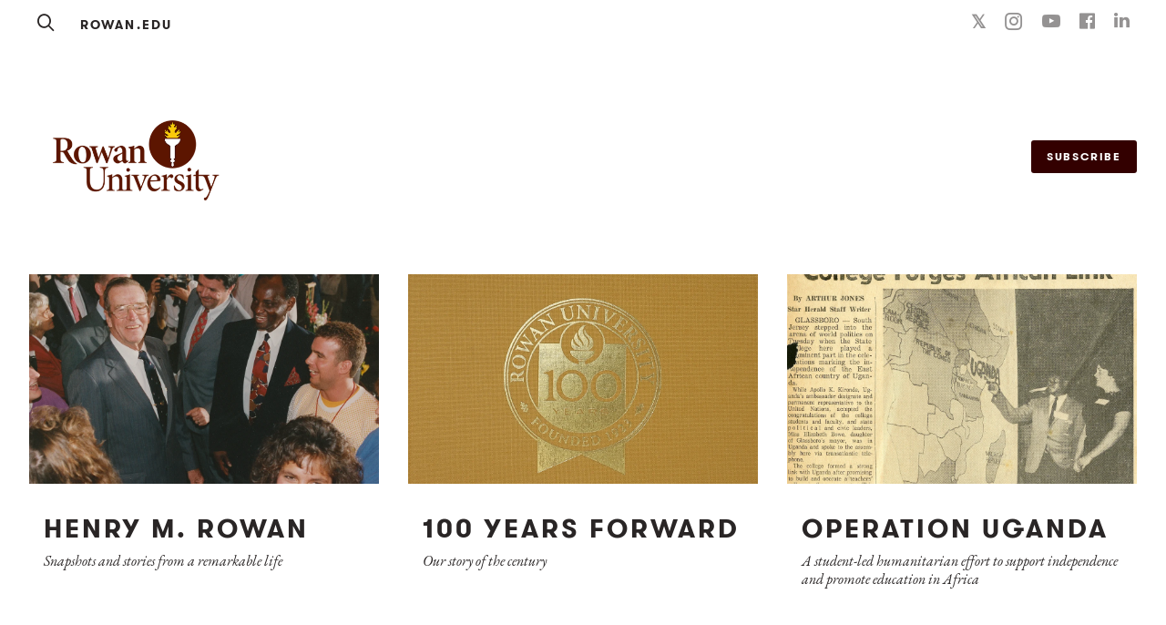

--- FILE ---
content_type: text/html; charset=utf-8
request_url: https://view.rowan.edu/?page=3
body_size: 12342
content:
<!DOCTYPE html>
<html lang='en'>
<!-- /An Exposure site - https://exposure.co -->
<head>


      <!-- Google tag (gtag.js) -->
      <script async src="https://www.googletagmanager.com/gtag/js?id=G-GM95J47GSV"></script>
      <script>
        window.dataLayer = window.dataLayer || [];
        function gtag(){dataLayer.push(arguments);}
        gtag('js', new Date());

        gtag('config', 'G-GM95J47GSV');
      </script>
    


<!-- Legacy GA Tracking for User GA - Will Stop working in July 2024! -->

      <!-- Meta Pixel Code -->
      <script>
      !function(f,b,e,v,n,t,s)
      {if(f.fbq)return;n=f.fbq=function(){n.callMethod?
      n.callMethod.apply(n,arguments):n.queue.push(arguments)};
      if(!f._fbq)f._fbq=n;n.push=n;n.loaded=!0;n.version='2.0';
      n.queue=[];t=b.createElement(e);t.async=!0;
      t.src=v;s=b.getElementsByTagName(e)[0];
      s.parentNode.insertBefore(t,s)}(window, document,'script',
      'https://connect.facebook.net/en_US/fbevents.js');
      fbq('init', '248053099233330');
      fbq('track', 'PageView');
      </script>
      <noscript><img height="1" width="1" style="display:none"
      src="https://www.facebook.com/tr?id=248053099233330&ev=PageView&noscript=1"
      /></noscript>
      <!-- End Meta Pixel Code -->

<meta content='IE=edge' http-equiv='X-UA-Compatible'>
<meta content='' name='ex-user'>
<link href='/opensearch.xml' rel='search' title='Exposure' type='application/opensearchdescription+xml'>
<title>Rowan University </title>
<link href='https://fonts.googleapis.com' rel='preconnect'>
<link crossorigin='true' href='https://fonts.gstatic.com' rel='preconnect'>
<link href='https://www.googletagmanager.com' rel='preconnect'>
<link href='https://www.google-analytics.com' rel='preconnect'>
<link href='https://connect.facebook.net' rel='preconnect'>
<link href='https://www.google.com' rel='preconnect'>
<link href='https://www.gstatic.com' rel='preconnect'>
<link href='https://fonts.googleapis.com/css?family=EB+Garamond:400,400i,700,700i&amp;display=swap' media='print' onload='this.media=&#39;all&#39;' rel='stylesheet'>
<noscript>
<link href='https://fonts.googleapis.com/css?family=EB+Garamond:400,400i,700,700i&amp;display=swap' rel='stylesheet'>
</noscript>
<link rel="stylesheet" href="https://d38vx57y8pbjp3.cloudfront.net/assets/app_v2-f5c54296d5dee454be32a296335ea8f8b78e68968b96e1d0f931689d09492e8e.css" />
<meta content='width=device-width, initial-scale=1, minimum-scale=1, maximum-scale=5' id='viewport' name='viewport'>
<meta charset='utf-8'>
<meta content='!' name='fragment'>
<meta content='yes' name='apple-mobile-web-app-capable'>
<meta content='black' name='apple-mobile-web-app-status-bar-style'>
<meta content='true' name='HandheldFriendly'>
<meta content='Snapshots and stories of news, campus life and community at Rowan University. Enjoy the view! #RowanPROUD' name='description'>
<meta content='Rowan University,photos,photography' name='keywords'>
<meta name="csrf-param" content="authenticity_token" />
<meta name="csrf-token" content="ym3sLZx8d_FLwbR7AOy015vqieldxYuFAWJ7pTiORmAMk7hVfsO_IAZ6aHv1593JzLslx8T_pKH0_ZI_R5iACg" />


<link href='https://view.rowan.edu/' rel='canonical'>
<meta content='i96eKhxprjke1Aa-fbkT8_FhvU3LAuSMM2yXv-phRM0' name='google-site-verification'>
<meta content='z01s33rmTxmFI9kulAPj5aduq2MG0ubdUqv4Xepp18E' name='google-site-verification'>
<meta content='Efcj-Br8Z4nwyJeWLQdCp5xaAgu3SJ4D79jRpG19pZQ' name='google-site-verification'>
<meta content='17B3807D50A65EEB366D7C82472971A6' name='msvalidate.01'>
<meta content='48ce7497dd58f907fda0037e6c21e59d' name='p:domain_verify'>
<meta content='#292525' name='theme-color'>
<meta content='max-image-preview:large' name='robots'>
<link href='https://chrome.google.com/webstore/detail/onfocbngcbpfnfdmnhleidllhleaiokn' rel='chrome-webstore-item'>
<link href='https://exposure.accelerator.net/production/users/154589/avatar/original-1566848189.png;resize(32,32,crop).jpeg?auto=png' rel='shortcut icon'>
<link href='https://exposure.accelerator.net/production/users/154589/avatar/original-1566848189.png;resize(32,32,crop).jpeg?auto=png' rel='apple-touch-icon-precomposed'>
<meta content='Rowan University' property='og:title'>
<meta content='website' property='og:type'>
<meta content='en_US' property='og:locale'>
<meta content='Exposure' property='og:site_name'>
<meta content='https://view.rowan.edu/?page=3' property='og:url'>
<meta content='Snapshots and stories of news, campus life and community at Rowan University. Enjoy the view! #RowanPROUD' property='og:description'>
<meta content='https://exposure-media.s3.amazonaws.com/static/exposure-default-share-image.png' property='og:image'>
<meta content='625838390876680' property='fb:app_id'>
<meta content='summary_large_image' name='twitter:card'>
<meta content='summary_large_image' name='twitter:card'>
<meta content='@exposure' name='twitter:site'>
<meta content='Rowan University' name='twitter:title'>
<meta content='Snapshots and stories of news, campus life and community at Rowan University. Enjoy the view! #RowanPROUD' name='twitter:description'>
<meta content='https://exposure-media.s3.amazonaws.com/static/exposure-default-share-image.png' name='twitter:image:src'>
<meta content='RowanUniversity' name='twitter:creator'>
<link href="https://fonts.googleapis.com/css?family=Source+Serif+Pro:400,700&display=swap" rel="stylesheet">



<style>

.member-logo-wrapper {
max-width:220px !important
}

.brand-menu {
    border-top: 3px solid #ffcf44;
    box-sizing: border-box;
}

.color-theme-button {
background:#ffcf44;
color:#57150B; 
border-radius:0px;
}

.brand-menu-mobile {
border:none;
}

.type-theme-sans-serif .type-theme-heading {
      font-family: 'Source Serif Pro', serif!important;
    }

    .type-theme-sans-serif .type-theme-body,.group-details p {
      font-family: 'Source Serif Pro', serif !important;
    }

</style>
<link href="https://fonts.googleapis.com/css?family=Source+Serif+Pro:400,700&display=swap" rel="stylesheet">



<style>

.member-logo-wrapper {
max-width:220px !important
}

.brand-menu {
    border-top: 3px solid #ffcf44;
    box-sizing: border-box;
}

.color-theme-button {
background:#ffcf44;
color:#57150B; 
border-radius:0px;
}

.brand-menu-mobile {
border:none;
}

.type-theme-sans-serif .type-theme-heading {
      font-family: 'Source Serif Pro', serif!important;
    }

    .type-theme-sans-serif .type-theme-body,.group-details p {
      font-family: 'Source Serif Pro', serif !important;
    }

</style>
<script type='application/ld+json'>{"@context":"https://schema.org","@type":"WebSite","name":"Rowan University","url":"https://view.rowan.edu/","description":"Snapshots and stories of news, campus life and community at Rowan University. Enjoy the view! #RowanPROUD","publisher":{"@type":"Organization","name":"Rowan University","url":"https://view.rowan.edu/"}}</script>
<script type='application/ld+json'>{"@context":"https://schema.org","@type":"Organization","name":"Rowan University","url":"https://view.rowan.edu/","image":"https://exposure.accelerator.net/production/users/154589/avatar/original-1566848189.png;resize(800,800,crop).jpeg?auto=webp","description":"Snapshots and stories of news, campus life and community at Rowan University. Enjoy the view! #RowanPROUD","sameAs":["https://twitter.com/RowanUniversity","https://instagram.com/RowanUniversity","https://facebook.com/RowanUniversity","https://youtube.com/https://www.youtube.com/user/RowanUniversity","https://linkedin.com/in/rowan-university","https://rowan.edu"]}</script>
<script type='application/ld+json'>{"@context":"https://schema.org","@type":"SiteNavigationElement","name":"Main Navigation","hasPart":[{"@type":"WebPage","name":"Home","url":"https://view.rowan.edu/"},{"@type":"WebPage","name":"Stories","url":"https://view.rowan.edu/"},{"@type":"WebPage","name":"Categories","url":"https://view.rowan.edu/categories"}]}</script>
</head>
<body class='' data-search-page='3'>



<div class='main-wrapper relative z1 no-global-nav' id='top'>







<div class='skip-to-wrapper absolute py2 mt4 col-12 center pointer-events-none zfu sm-remove'>
<a class='btn btn-primary pill h6 caps box-shadow-xsm skip-to-content' href='#stories' title='Skip to stories'>
Skip to content
<span aria-hidden='true'>↓</span>
</a>
</div>

<div class='color-theme-wrapper relative'>

<div class='member-site-preview-wrapper scroll-touch color-theme'>
<div class='member-site-wrapper bg-white color-theme relative' data-is-animation-effects='true' data-nudge-enabled='false' data-nudge-username='rowanuniversity'>
<div class='type-theme-wrapper type-theme-classic'>
<div class='relative clearfix container container-lg layout-broadcast clear' data-is-toggle-publish-date='true' id='member-site'>
<!-- /Member Site Navs -->
<style>
  .member-site-navs .button-a-sub-count {
    display:none;
  }
  
  .member-site-navs .button-a {
    margin-top:0;
  }
</style>
<nav aria-label='Site Navigation' class='member-site-navs col-12 clearfix type-theme-heading color-theme bg-white fixed-nav'>
<div class='col-12 top-0 left-0 clearfix center bg-white h-50 color-theme'>
<div class='sm-px3 sm-h5 h6 sm-mb0 mb2 clearfix bg-white member-site-navs-wrapper color-theme'>
<nav aria-label='Search and Home Navigation' class='md-left relative z1'>
<div class='inline-block mr2'>
<a class='icon-search no-ul hover-fade m0 off-black px1 hover-lift relative border-none inline-block color-theme h3' href='https://view.rowan.edu/search' style='top:3px' title='Search Rowan University’s Stories'>
<span class='hide'>Search</span>
</a>
</div>
<a class='btn caps hover-fade homepage-url mr2 type-theme-heading pl0 color-theme pill' href='https://rowan.edu' id='homepage-url' rel='noopener' target='_blank' title='Homepage URL'>
<div class='sm-show'>
rowan.edu
</div>
<div class='sm-hide'>
Home
</div>
</a>


<div class='nav-subscribe-button none ml2 h7'>
<div class='nowrap member-site-buttons md-mt0'>
<a class='btn btn-primary bg-off-black caps hover-fade sans-serif subscribe-to-stories-btn button-a pill sm-h6 h7 px2 mt2 color-theme-button' data-action='site-open-subscribe-modal' data-full-name='Lori Marshall' data-subs-count='122' href='https://view.rowan.edu/site/subscribe'>
<span class='nowrap sm-show'>
Subscribe
</span>
<span class='nowrap sm-hide'>
Subscribe
</span>
</a>
<div class='mt1 h6 button-a-sub-count' rel='tooltip-auto' style='padding:0 4px' title='122 people are subscribed to posts from Lori Marshall.'>
With
<b>
122
</b>
others
</div>
</div>

</div>
</nav>
<div class='md-right sm-h3 h5 md-remove relative z1' style='top:-2px;'>
<nav aria-label='Social Media Links Navigation' class='member-social-links muted'>
<a class='no-ul hover-fade m0 off-black px1 hover-lift relative border-none mb1 inline-block color-theme font-link-color' href='https://x.com/RowanUniversity' onclick='ga(&#39;send&#39;, &#39;event&#39;, { eventCategory: &#39;Member site&#39;, eventAction: &#39;Click&#39;, eventLabel: &#39;Clicked Twitter social link&#39;})' rel='noopener' style='top:-1px;' target='_blank' title='Rowan University on X'>
<span class='hide'>X</span>
<span class='bold relative' style='top:2px'>𝕏</span>
</a>
<a class='icon-instagram no-ul hover-fade m0 off-black px1 hover-lift relative border-none mb1 inline-block color-theme font-link-color' href='http://instagram.com/RowanUniversity' onclick='ga(&#39;send&#39;, &#39;event&#39;, { eventCategory: &#39;Member site&#39;, eventAction: &#39;Click&#39;, eventLabel: &#39;Clicked Instagram social link&#39;})' rel='noopener' style='top:2px' target='_blank' title='Rowan University on Instagram'>
<span class='hide'>Instagram</span>
</a>
<a class='icon-youtube no-ul hover-fade m0 off-black px1 hover-lift relative border-none mb1 inline-block color-theme font-link-color' href='https://www.youtube.com/user/RowanUniversity' onclick='ga(&#39;send&#39;, &#39;event&#39;, { eventCategory: &#39;Member site&#39;, eventAction: &#39;Click&#39;, eventLabel: &#39;Clicked Youtube social link&#39;})' rel='noopener' style='top:2px' target='_blank' title='Rowan University on YouTube'>
<span class='hide'>Youtube</span>
</a>
<a class='icon-facebook no-ul hover-fade m0 off-black px1 hover-lift border-none mb1 inline-block color-theme font-link-color' href='http://facebook.com/RowanUniversity' onclick='ga(&#39;send&#39;, &#39;event&#39;, { eventCategory: &#39;Member site&#39;, eventAction: &#39;Click&#39;, eventLabel: &#39;Clicked Facebook social link&#39;})' rel='noopener' target='_blank' title='Rowan University on Facebook'>
<span class='hide'>Facebook</span>
</a>
<a class='icon-linkedin no-ul hover-fade m0 off-black px1 hover-lift relative border-none mb1 inline-block color-theme font-link-color' href='https://www.linkedin.com/company/rowan-university' onclick='ga(&#39;send&#39;, &#39;event&#39;, { eventCategory: &#39;Member site&#39;, eventAction: &#39;Click&#39;, eventLabel: &#39;Clicked LinkedIn social link&#39;})' rel='noopener' style='top:1px' target='_blank' title='Rowan University on Linkedin'>
<span class='hide'>LinkedIn</span>
</a>
</nav>

</div>
</div>
</div>
</nav>

<div class='fixed top-0 left-0 full-w full-h bg-darken-4 z4 flex flex-center overflow-scroll ui-modal js-subscribe-to-stories py2' data-username='rowanuniversity' id='subscribe-to-stories-modal' style='display:none;backdrop-filter: blur(10px);'>
<div class='modal-cover absolute top-0 left-0 width-100per height-100per' data-action='generic-close-modals'></div>
<div class='mx-auto bg-white sm-w-800 box-shadow-sm z5 subscribe-modal-content clearfix color-theme uber-rounded' data-modal-content='true' data-username='rowanuniversity' style='max-width: 950px;'>
<div class='bg-cover bg-center sm-col flex-auto sm-col-6 sm-col sm-remove bg-silver relative uber-rounded-left' style='background-image: url(&#39;https://exposure.accelerator.net/production/posts/4981977/cover-photo/cover-1766438747.jpg;resize(600,800,crop).jpeg?auto=webp&#39;);height:680px'>
</div>
<div class='sm-col-6 sm-col flex flex-center' style='height:680px;'>
<div class='sm-px0 px3 mx-auto'>
<div class='md-px3 center trans-ease-in-out'>
<div class='pre-subscribe'>
<div class='mb2 off-black gray type-theme-heading color-theme'>
Join
<stong class='off-black bold color-theme'>122</stong>
others
</div>
<label class='h2 m0 sm-mt1 caps letter-spacing-reset fade-hover bold off-black type-theme-heading display-name color-theme' for='subscribe-to-stories-email' style='line-height:1'>
Stay updated
</label>
<div>
<input class='field col-12 center regular off-black mt2' data-invalid-email-message='Oops! Please make sure you’ve entered a valid email.' data-locale='en' data-source='member-site-modal' id='subscribe-to-stories-email' placeholder='Enter your email address' required style='height:50px' type='email' value=''>
<input id='subscribe-mailing-list' type='hidden' value='all'>
<button class='btn btn-primary bg-off-black btn-big col-12 uber-rounded box-shadow-xsm mt2 caps h6 color-theme-button js-subscribe-submit-button' data-action='submit-subscribe-form'>
Subscribe to Stories
</button>
</div>
<div class='center'>
<button class='btn close-ui-modal h7 muted caps mt1 border-none bg-transparent cursor-pointer' data-action='generic-close-modals' type='button'>
Cancel
</button>
</div>
</div>
<div class='post-subscribe' style='display:none'>
<div class='h2 bold m0 caps letter-spacing-reset mb3 off-black type-theme-heading color-theme'>Great, You Are Now Subscribed!</div>
</div>
</div>
<div class='px3 mt2 pre-subscribe-disclaimer'>
<div class='h6 regular m0 off-black line-height-reset center'>
<span class='color-theme type-theme-body'>
<span class='block'>
Unsubscribe anytime
</span>
Protected by reCAPTCHA
<a class='muted' href='https://policies.google.com/privacy' rel='noopener' target='_blank'>Privacy</a>
<a class='muted' href='https://policies.google.com/terms' rel='noopener' target='_blank'>Terms</a>
</span>
</div>
</div>
<script>
  // Update list description when selection changes
  document.addEventListener('DOMContentLoaded', function() {
    var listSelect = document.getElementById('subscribe-mailing-list');
    var descriptionDiv = document.getElementById('subscribe-list-description');
    
    if (listSelect && descriptionDiv && listSelect.tagName === 'SELECT') {
      listSelect.addEventListener('change', function() {
        var selectedOption = this.options[this.selectedIndex];
        var description = selectedOption.getAttribute('data-description') || '';
        
        if (description.trim()) {
          descriptionDiv.textContent = description;
          descriptionDiv.style.display = '';
        } else {
          descriptionDiv.style.display = 'none';
        }
      });
    }
  });
</script>

<div class='center col-12'>
<div class='member-legal-options h7 caps mt2 type-theme-heading'>
<a class='btn btn color-theme pill pp-link' href='https://www.exposure.co/privacy' rel='noopener' target='_blank' title='Link to Rowan University Privacy Policy'>
Privacy Policy
</a>
<a class='btn btn color-theme pill tos-link' href='https://www.exposure.co/terms' rel='noopener' target='_blank' title='Link to Rowan University Terms of Service'>
Terms of Service
</a>
<a class='btn btn color-theme pill report-link' href='https://www.exposure.co/report' rel='noopener' target='_blank' title='Report a story or story'>
Report
</a>
<a class='btn btn color-theme pill accessibility-link' href='/accessibility' title='Accessibility statement for Rowan University'>
Accessibility
</a>
</div>

</div>
</div>
</div>
</div>
</div>

<div class='member-site-meta-head member-site-meta-header mt3'>
<div class='member-meta clearfix relative sm-px0 px2 color-theme hover-hidden-wrapper'>
<div class='avatar-full-name'>
<div class='member-avatar-logo sm-py2 sm-px0 px3 py1 center relative hover-hidden-wrapper'>
<a class='block mx-auto center sm-mt2 member-logo-wrapper border-none no-ul clearfix standard-logo' href='https://view.rowan.edu/' target=''>
<img alt='Rowan University' class='logo mx-auto' src='https://exposure.accelerator.net/production/users/154589/brand-logo/logo-1566848245.png;resize(900,_).png'>
</a>
</div>
<div class='md-col-6 sm-col-10 mx-auto center member-info'>
</div>
</div>
<div class='md-col-6 sm-col-10 mx-auto center aux-wrapper sm-mt0 mt2'>
<div class='member-bio w-500 mx-auto serif py1'>
<div class='regular'>
<div class='regular m0 md-h4 serif py2 type-theme-body color-theme off-blackfont-body-color invert'>
Snapshots and stories of news, campus life and community at Rowan University. Enjoy the view! #RowanPROUD
</div>
</div>
</div>
<div class='nowrap member-site-buttons md-mt0'>
<a class='btn btn-primary bg-off-black caps hover-fade sans-serif subscribe-to-stories-btn button-a pill sm-h6 h7 px2 mt2 color-theme-button' data-action='site-open-subscribe-modal' data-full-name='Lori Marshall' data-subs-count='122' href='https://view.rowan.edu/site/subscribe'>
<span class='nowrap sm-show'>
Subscribe
</span>
<span class='nowrap sm-hide'>
Subscribe
</span>
</a>
<div class='mt1 h6 button-a-sub-count' rel='tooltip-auto' style='padding:0 4px' title='122 people are subscribed to posts from Lori Marshall.'>
With
<b>
122
</b>
others
</div>
</div>

<div class='member-links relative z1 mt2'>
<a class='black bold caps h5 type-theme-heading sm-py2 inline-block homepage-url border-none no-ul border-none color-theme type-theme-heading' href='https://rowan.edu' rel='noopener' target='_blank' title='Homepage URL'>
rowan.edu
</a>
</div>
<div class='md-hide h4 py1 member-social-links-wrapper'>
<nav aria-label='Social Media Links Navigation' class='member-social-links muted'>
<a class='no-ul hover-fade m0 off-black px1 hover-lift relative border-none mb1 inline-block color-theme font-link-color' href='https://x.com/RowanUniversity' onclick='ga(&#39;send&#39;, &#39;event&#39;, { eventCategory: &#39;Member site&#39;, eventAction: &#39;Click&#39;, eventLabel: &#39;Clicked Twitter social link&#39;})' rel='noopener' style='top:-1px;' target='_blank' title='Rowan University on X'>
<span class='hide'>X</span>
<span class='bold relative' style='top:2px'>𝕏</span>
</a>
<a class='icon-instagram no-ul hover-fade m0 off-black px1 hover-lift relative border-none mb1 inline-block color-theme font-link-color' href='http://instagram.com/RowanUniversity' onclick='ga(&#39;send&#39;, &#39;event&#39;, { eventCategory: &#39;Member site&#39;, eventAction: &#39;Click&#39;, eventLabel: &#39;Clicked Instagram social link&#39;})' rel='noopener' style='top:2px' target='_blank' title='Rowan University on Instagram'>
<span class='hide'>Instagram</span>
</a>
<a class='icon-youtube no-ul hover-fade m0 off-black px1 hover-lift relative border-none mb1 inline-block color-theme font-link-color' href='https://www.youtube.com/user/RowanUniversity' onclick='ga(&#39;send&#39;, &#39;event&#39;, { eventCategory: &#39;Member site&#39;, eventAction: &#39;Click&#39;, eventLabel: &#39;Clicked Youtube social link&#39;})' rel='noopener' style='top:2px' target='_blank' title='Rowan University on YouTube'>
<span class='hide'>Youtube</span>
</a>
<a class='icon-facebook no-ul hover-fade m0 off-black px1 hover-lift border-none mb1 inline-block color-theme font-link-color' href='http://facebook.com/RowanUniversity' onclick='ga(&#39;send&#39;, &#39;event&#39;, { eventCategory: &#39;Member site&#39;, eventAction: &#39;Click&#39;, eventLabel: &#39;Clicked Facebook social link&#39;})' rel='noopener' target='_blank' title='Rowan University on Facebook'>
<span class='hide'>Facebook</span>
</a>
<a class='icon-linkedin no-ul hover-fade m0 off-black px1 hover-lift relative border-none mb1 inline-block color-theme font-link-color' href='https://www.linkedin.com/company/rowan-university' onclick='ga(&#39;send&#39;, &#39;event&#39;, { eventCategory: &#39;Member site&#39;, eventAction: &#39;Click&#39;, eventLabel: &#39;Clicked LinkedIn social link&#39;})' rel='noopener' style='top:1px' target='_blank' title='Rowan University on Linkedin'>
<span class='hide'>LinkedIn</span>
</a>
</nav>

</div>
</div>
</div>

</div>
<div class=''>
<div class='clearfix sm-p2 p1 story-count-9' id='stories'>
<div class='pinned-placeholder none bg-team-dark'>
<div class='absolute width-100per height-100per flex flex-center'>
<div class='h1 h0-responsive mb3 center width-100per bold white px2 caps type-theme-heading'>
Rowan University
</div>
</div>
</div>
<div class='stories-wrapper clearfix'>
<div class='member-stories-published-draft-sort'>
<div class='sm-col-6 md-col-4 sm-col md-col p1 md-p1 story sortable-item' data-sortable-id='Post_3089081'>
<div class='block border-box relative bg-off-black bg-gradoverlay bg-darkoverlay bg-cover overflow-hidden md-ls-hover-hidden-wrapper hover-hidden-wrapper story-card clearfix not-rounded bg-center pb-100per col-12' style='background-image: url(&#39;https://exposure.accelerator.net/production/posts/3089081/cover-photo/cover-1701361052.png;resize(1100,700,crop).jpeg?auto=webp&#39;)'>
<article>
<div class='bg-off-black col-12 bg-cover mb2 story-thumbnail' style='background-image: url(&#39;https://exposure.accelerator.net/production/posts/3089081/cover-photo/cover-1701361052.png;resize(1100,700,crop).jpeg?auto=webp&#39;);padding-bottom: 60%; background-position: center;'></div>
<a class='absolute top-0 left-0 z2 width-100per height-100per story-link' href='https://view.rowan.edu/henry-m-rowan' onclick='ga(&#39;send&#39;, &#39;event&#39;, { eventCategory: &#39;Member site&#39;, eventAction: &#39;Click&#39;, eventLabel: &#39;Story link overlay&#39;})' target='_self' title='Link to Henry M. Rowan'>
<span class='hide bg-black white'>
Henry M. Rowan
</span>
</a>
<div class='absolute bottom-0 left-0 col-12 z3 post-meta-details'>
<div class='p2'>
<div class='white col-12 author_meta relative z1 layout-center'>
<div class='titles'>
<h2 class='m0 mb1'>
<a class='m0 caps bold no-ul hover-fade block mx-auto story-title type-theme-heading sm-letter-spacing-1 h3 white' href='https://view.rowan.edu/henry-m-rowan' title='Link to Henry M. Rowan'>
<span class='color-theme'>
Henry M. Rowan
</span>
</a>
</h2>
<div class='relative z2 author-meta-wrapper h5 white'>
</div>
</div>
</div>

<div class='block center white story-data-meta'>
<h3 class='ms-h3 h4 m0 mb2 serif italic regular type-theme-body story-sub-title color-theme'>
Snapshots and stories from a remarkable life
</h3>
<div class='caps serif h6 bold story-published-date mt1 type-theme-body color-theme'>
December 8<sup>th</sup>, 2023
</div>
<div class='story-intro-description none mt2 color-theme type-theme-body'>
Henry M. Rowan, the transformative benefactor and namesake of Rowan University, would have turned 100 years old in 2023. In celebration, here&#39;s a collection of photos and quotes.
</div>
<div class='read-more-button-wrapper none sm-mt3 mt2'>
<a class='caps bg-off-black btn-default h6 btn btn-primary sm-h6 h7 sm-mt0 mt1 block sm-nowrap center sm-inline-block sm-col-a read-more-button color-theme-button' data-action='' href='https://view.rowan.edu/henry-m-rowan' id='btn-default-120111' onclick='ga(&#39;send&#39;, &#39;event&#39;, { eventCategory: &#39;Story&#39;, eventAction: &#39;Click&#39;, eventLabel: &#39;Broadcast Read More&#39;}),Intercom(&#39;trackEvent&#39;, &#39;Broadcast Read More&#39;);' target='_self' title='Read Full Story'>
Read Full Story
</a>

</div>
<hr class='w-150 mx-auto border-team-light mt2 none'>
</div>
</div>
</div>
</article>
</div>

</div>
<div class='sm-col-6 md-col-4 sm-col md-col p1 md-p1 story sortable-item' data-sortable-id='Post_2969733'>
<div class='block border-box relative bg-off-black bg-gradoverlay bg-darkoverlay bg-cover overflow-hidden md-ls-hover-hidden-wrapper hover-hidden-wrapper story-card clearfix not-rounded bg-center pb-100per col-12' style='background-image: url(&#39;https://exposure.accelerator.net/production/posts/2969733/cover-photo/cover-1699369116.jpg;resize(1100,700,crop).jpeg?auto=webp&#39;)'>
<article>
<div class='bg-off-black col-12 bg-cover mb2 story-thumbnail' style='background-image: url(&#39;https://exposure.accelerator.net/production/posts/2969733/cover-photo/cover-1699369116.jpg;resize(1100,700,crop).jpeg?auto=webp&#39;);padding-bottom: 60%; background-position: center;'></div>
<a class='absolute top-0 left-0 z2 width-100per height-100per story-link' href='https://view.rowan.edu/100-years-forward' onclick='ga(&#39;send&#39;, &#39;event&#39;, { eventCategory: &#39;Member site&#39;, eventAction: &#39;Click&#39;, eventLabel: &#39;Story link overlay&#39;})' target='_self' title='Link to 100 Years Forward'>
<span class='hide bg-black white'>
100 Years Forward
</span>
</a>
<div class='absolute bottom-0 left-0 col-12 z3 post-meta-details'>
<div class='p2'>
<div class='white col-12 author_meta relative z1 layout-center'>
<div class='titles'>
<h2 class='m0 mb1'>
<a class='m0 caps bold no-ul hover-fade block mx-auto story-title type-theme-heading sm-letter-spacing-1 h3 white' href='https://view.rowan.edu/100-years-forward' title='Link to 100 Years Forward'>
<span class='color-theme'>
100 Years Forward
</span>
</a>
</h2>
<div class='relative z2 author-meta-wrapper h5 white'>
</div>
</div>
</div>

<div class='block center white story-data-meta'>
<h3 class='ms-h3 h4 m0 mb2 serif italic regular type-theme-body story-sub-title color-theme'>
Our story of the century
</h3>
<div class='caps serif h6 bold story-published-date mt1 type-theme-body color-theme'>
November 8<sup>th</sup>, 2023
</div>
<div class='story-intro-description none mt2 color-theme type-theme-body'>
With more than 1,000 photos and illustrations, this beautiful history book details Rowan University’s creation and 100-year history.
</div>
<div class='read-more-button-wrapper none sm-mt3 mt2'>
<a class='caps bg-off-black btn-default h6 btn btn-primary sm-h6 h7 sm-mt0 mt1 block sm-nowrap center sm-inline-block sm-col-a read-more-button color-theme-button' data-action='' href='https://view.rowan.edu/100-years-forward' id='btn-default-021101' onclick='ga(&#39;send&#39;, &#39;event&#39;, { eventCategory: &#39;Story&#39;, eventAction: &#39;Click&#39;, eventLabel: &#39;Broadcast Read More&#39;}),Intercom(&#39;trackEvent&#39;, &#39;Broadcast Read More&#39;);' target='_self' title='Read Full Story'>
Read Full Story
</a>

</div>
<hr class='w-150 mx-auto border-team-light mt2 none'>
</div>
</div>
</div>
</article>
</div>

</div>
<div class='sm-col-6 md-col-4 sm-col md-col p1 md-p1 story sortable-item' data-sortable-id='Post_2917755'>
<div class='block border-box relative bg-off-black bg-gradoverlay bg-darkoverlay bg-cover overflow-hidden md-ls-hover-hidden-wrapper hover-hidden-wrapper story-card clearfix not-rounded bg-center pb-100per col-12' style='background-image: url(&#39;https://exposure.accelerator.net/production/posts/2917755/cover-photo/cover-1697832271.jpg;resize(1100,700,crop).jpeg?auto=webp&#39;)'>
<article>
<div class='bg-off-black col-12 bg-cover mb2 story-thumbnail' style='background-image: url(&#39;https://exposure.accelerator.net/production/posts/2917755/cover-photo/cover-1697832271.jpg;resize(1100,700,crop).jpeg?auto=webp&#39;);padding-bottom: 60%; background-position: center;'></div>
<a class='absolute top-0 left-0 z2 width-100per height-100per story-link' href='https://view.rowan.edu/operation-uganda' onclick='ga(&#39;send&#39;, &#39;event&#39;, { eventCategory: &#39;Member site&#39;, eventAction: &#39;Click&#39;, eventLabel: &#39;Story link overlay&#39;})' target='_self' title='Link to Operation Uganda'>
<span class='hide bg-black white'>
Operation Uganda
</span>
</a>
<div class='absolute bottom-0 left-0 col-12 z3 post-meta-details'>
<div class='p2'>
<div class='white col-12 author_meta relative z1 layout-center'>
<div class='titles'>
<h2 class='m0 mb1'>
<a class='m0 caps bold no-ul hover-fade block mx-auto story-title type-theme-heading sm-letter-spacing-1 h3 white' href='https://view.rowan.edu/operation-uganda' title='Link to Operation Uganda'>
<span class='color-theme'>
Operation Uganda
</span>
</a>
</h2>
<div class='relative z2 author-meta-wrapper h5 white'>
</div>
</div>
</div>

<div class='block center white story-data-meta'>
<h3 class='ms-h3 h4 m0 mb2 serif italic regular type-theme-body story-sub-title color-theme'>
A student-led humanitarian effort to support independence and promote education in Africa
</h3>
<div class='caps serif h6 bold story-published-date mt1 type-theme-body color-theme'>
October 26<sup>th</sup>, 2023
</div>
<div class='story-intro-description none mt2 color-theme type-theme-body'>
Years before Glassboro State College was the focus of international intrigue for a historic summit between the leaders of the world’s two superpowers, students put the institution on the global stage in 1962 when they supported—and celebrated—Uganda’s independence from British...
</div>
<div class='read-more-button-wrapper none sm-mt3 mt2'>
<a class='caps bg-off-black btn-default h6 btn btn-primary sm-h6 h7 sm-mt0 mt1 block sm-nowrap center sm-inline-block sm-col-a read-more-button color-theme-button' data-action='' href='https://view.rowan.edu/operation-uganda' id='btn-default-203220' onclick='ga(&#39;send&#39;, &#39;event&#39;, { eventCategory: &#39;Story&#39;, eventAction: &#39;Click&#39;, eventLabel: &#39;Broadcast Read More&#39;}),Intercom(&#39;trackEvent&#39;, &#39;Broadcast Read More&#39;);' target='_self' title='Read Full Story'>
Read Full Story
</a>

</div>
<hr class='w-150 mx-auto border-team-light mt2 none'>
</div>
</div>
</div>
</article>
</div>

</div>
<div class='sm-col-6 md-col-4 sm-col md-col p1 md-p1 story sortable-item' data-sortable-id='Post_2891136'>
<div class='block border-box relative bg-off-black bg-gradoverlay bg-darkoverlay bg-cover overflow-hidden md-ls-hover-hidden-wrapper hover-hidden-wrapper story-card clearfix not-rounded bg-center pb-100per col-12' style='background-image: url(&#39;https://exposure.accelerator.net/production/posts/2891136/cover-photo/cover-1697660285.jpg;resize(1100,700,crop).jpeg?auto=webp&#39;)'>
<article>
<div class='bg-off-black col-12 bg-cover mb2 story-thumbnail' style='background-image: url(&#39;https://exposure.accelerator.net/production/posts/2891136/cover-photo/cover-1697660285.jpg;resize(1100,700,crop).jpeg?auto=webp&#39;);padding-bottom: 60%; background-position: center;'></div>
<a class='absolute top-0 left-0 z2 width-100per height-100per story-link' href='https://view.rowan.edu/homecoming-week-2023-celebrating-a-century' onclick='ga(&#39;send&#39;, &#39;event&#39;, { eventCategory: &#39;Member site&#39;, eventAction: &#39;Click&#39;, eventLabel: &#39;Story link overlay&#39;})' target='_self' title='Link to Celebrating a Century '>
<span class='hide bg-black white'>
Celebrating a Century 
</span>
</a>
<div class='absolute bottom-0 left-0 col-12 z3 post-meta-details'>
<div class='p2'>
<div class='white col-12 author_meta relative z1 layout-center'>
<div class='titles'>
<h2 class='m0 mb1'>
<a class='m0 caps bold no-ul hover-fade block mx-auto story-title type-theme-heading sm-letter-spacing-1 h3 white' href='https://view.rowan.edu/homecoming-week-2023-celebrating-a-century' title='Link to Celebrating a Century '>
<span class='color-theme'>
Celebrating a Century 
</span>
</a>
</h2>
<div class='relative z2 author-meta-wrapper h5 white'>
</div>
</div>
</div>

<div class='block center white story-data-meta'>
<h3 class='ms-h3 h4 m0 mb2 serif italic regular type-theme-body story-sub-title color-theme'>
Homecoming Week 2023
</h3>
<div class='caps serif h6 bold story-published-date mt1 type-theme-body color-theme'>
October 19<sup>th</sup>, 2023
</div>
<div class='story-intro-description none mt2 color-theme type-theme-body'>
Thousands of alumni, family and friends returned to reconnect on campus and cheer on their alma mater for Homecoming Week 2023, a University-wide celebration in a very big year, Rowan’s Centennial.
</div>
<div class='read-more-button-wrapper none sm-mt3 mt2'>
<a class='caps bg-off-black btn-default h6 btn btn-primary sm-h6 h7 sm-mt0 mt1 block sm-nowrap center sm-inline-block sm-col-a read-more-button color-theme-button' data-action='' href='https://view.rowan.edu/homecoming-week-2023-celebrating-a-century' id='btn-default-323222' onclick='ga(&#39;send&#39;, &#39;event&#39;, { eventCategory: &#39;Story&#39;, eventAction: &#39;Click&#39;, eventLabel: &#39;Broadcast Read More&#39;}),Intercom(&#39;trackEvent&#39;, &#39;Broadcast Read More&#39;);' target='_self' title='Read Full Story'>
Read Full Story
</a>

</div>
<hr class='w-150 mx-auto border-team-light mt2 none'>
</div>
</div>
</div>
</article>
</div>

</div>
<div class='sm-col-6 md-col-4 sm-col md-col p1 md-p1 story sortable-item' data-sortable-id='Post_2884301'>
<div class='block border-box relative bg-off-black bg-gradoverlay bg-darkoverlay bg-cover overflow-hidden md-ls-hover-hidden-wrapper hover-hidden-wrapper story-card clearfix not-rounded bg-center pb-100per col-12' style='background-image: url(&#39;https://exposure.accelerator.net/production/posts/2884301/cover-photo/cover-1697561442.jpg;resize(1100,700,crop).jpeg?auto=webp&#39;)'>
<article>
<div class='bg-off-black col-12 bg-cover mb2 story-thumbnail' style='background-image: url(&#39;https://exposure.accelerator.net/production/posts/2884301/cover-photo/cover-1697561442.jpg;resize(1100,700,crop).jpeg?auto=webp&#39;);padding-bottom: 60%; background-position: center;'></div>
<a class='absolute top-0 left-0 z2 width-100per height-100per story-link' href='https://view.rowan.edu/torch-run-2023' onclick='ga(&#39;send&#39;, &#39;event&#39;, { eventCategory: &#39;Member site&#39;, eventAction: &#39;Click&#39;, eventLabel: &#39;Story link overlay&#39;})' target='_self' title='Link to 1 torch. 11 runners. 26.6 miles. 100 years of history.'>
<span class='hide bg-black white'>
1 torch. 11 runners. 26.6 miles. 100 years of history.
</span>
</a>
<div class='absolute bottom-0 left-0 col-12 z3 post-meta-details'>
<div class='p2'>
<div class='white col-12 author_meta relative z1 layout-center'>
<div class='titles'>
<h2 class='m0 mb1'>
<a class='m0 caps bold no-ul hover-fade block mx-auto story-title type-theme-heading sm-letter-spacing-1 h3 white' href='https://view.rowan.edu/torch-run-2023' title='Link to 1 torch. 11 runners. 26.6 miles. 100 years of history.'>
<span class='color-theme'>
1 torch. 11 runners. 26.6 miles. 100 years of history.
</span>
</a>
</h2>
<div class='relative z2 author-meta-wrapper h5 white'>
</div>
</div>
</div>

<div class='block center white story-data-meta'>
<h3 class='ms-h3 h4 m0 mb2 serif italic regular type-theme-body story-sub-title color-theme'>
Torch Run through South Jersey honors long-standing Rowan tradition
</h3>
<div class='caps serif h6 bold story-published-date mt1 type-theme-body color-theme'>
October 19<sup>th</sup>, 2023
</div>
<div class='story-intro-description none mt2 color-theme type-theme-body'>
From Camden to Glassboro, 11 runners—alumni, students and employees—honored Rowan University’s rich history by completing a 26.6-mile Torch Run in celebration of the institution&#39;s Centennial.
</div>
<div class='read-more-button-wrapper none sm-mt3 mt2'>
<a class='caps bg-off-black btn-default h6 btn btn-primary sm-h6 h7 sm-mt0 mt1 block sm-nowrap center sm-inline-block sm-col-a read-more-button color-theme-button' data-action='' href='https://view.rowan.edu/torch-run-2023' id='btn-default-011201' onclick='ga(&#39;send&#39;, &#39;event&#39;, { eventCategory: &#39;Story&#39;, eventAction: &#39;Click&#39;, eventLabel: &#39;Broadcast Read More&#39;}),Intercom(&#39;trackEvent&#39;, &#39;Broadcast Read More&#39;);' target='_self' title='Read Full Story'>
Read Full Story
</a>

</div>
<hr class='w-150 mx-auto border-team-light mt2 none'>
</div>
</div>
</div>
</article>
</div>

</div>
<div class='sm-col-6 md-col-4 sm-col md-col p1 md-p1 story sortable-item' data-sortable-id='Post_2820546'>
<div class='block border-box relative bg-off-black bg-gradoverlay bg-darkoverlay bg-cover overflow-hidden md-ls-hover-hidden-wrapper hover-hidden-wrapper story-card clearfix not-rounded bg-center pb-100per col-12' style='background-image: url(&#39;https://exposure.accelerator.net/production/posts/2820546/cover-photo/cover-1696363219.jpg;resize(1100,700,crop).jpeg?auto=webp&#39;)'>
<article>
<div class='bg-off-black col-12 bg-cover mb2 story-thumbnail' style='background-image: url(&#39;https://exposure.accelerator.net/production/posts/2820546/cover-photo/cover-1696363219.jpg;resize(1100,700,crop).jpeg?auto=webp&#39;);padding-bottom: 60%; background-position: center;'></div>
<a class='absolute top-0 left-0 z2 width-100per height-100per story-link' href='https://view.rowan.edu/centennial-100-photo' onclick='ga(&#39;send&#39;, &#39;event&#39;, { eventCategory: &#39;Member site&#39;, eventAction: &#39;Click&#39;, eventLabel: &#39;Story link overlay&#39;})' target='_self' title='Link to 100 years. 1 historic shot.'>
<span class='hide bg-black white'>
100 years. 1 historic shot.
</span>
</a>
<div class='absolute bottom-0 left-0 col-12 z3 post-meta-details'>
<div class='p2'>
<div class='white col-12 author_meta relative z1 layout-center'>
<div class='titles'>
<h2 class='m0 mb1'>
<a class='m0 caps bold no-ul hover-fade block mx-auto story-title type-theme-heading sm-letter-spacing-1 h3 white' href='https://view.rowan.edu/centennial-100-photo' title='Link to 100 years. 1 historic shot.'>
<span class='color-theme'>
100 years. 1 historic shot.
</span>
</a>
</h2>
<div class='relative z2 author-meta-wrapper h5 white'>
</div>
</div>
</div>

<div class='block center white story-data-meta'>
<h3 class='ms-h3 h4 m0 mb2 serif italic regular type-theme-body story-sub-title color-theme'>
Proud Profs form iconic 100 photo on University Green.
</h3>
<div class='caps serif h6 bold story-published-date mt1 type-theme-body color-theme'>
October 4<sup>th</sup>, 2023
</div>
<div class='story-intro-description none mt2 color-theme type-theme-body'>
Hundreds of Profs gathered on the University Green at Bunce Hall, the birthplace of our institution, for a once-in-a-century photo on Oct. 2 celebrating 100 years of Rowan University.
</div>
<div class='read-more-button-wrapper none sm-mt3 mt2'>
<a class='caps bg-off-black btn-default h6 btn btn-primary sm-h6 h7 sm-mt0 mt1 block sm-nowrap center sm-inline-block sm-col-a read-more-button color-theme-button' data-action='' href='https://view.rowan.edu/centennial-100-photo' id='btn-default-333311' onclick='ga(&#39;send&#39;, &#39;event&#39;, { eventCategory: &#39;Story&#39;, eventAction: &#39;Click&#39;, eventLabel: &#39;Broadcast Read More&#39;}),Intercom(&#39;trackEvent&#39;, &#39;Broadcast Read More&#39;);' target='_self' title='Read Full Story'>
Read Full Story
</a>

</div>
<hr class='w-150 mx-auto border-team-light mt2 none'>
</div>
</div>
</div>
</article>
</div>

</div>
<div class='sm-col-6 md-col-4 sm-col md-col p1 md-p1 story sortable-item' data-sortable-id='Post_2190012'>
<div class='block border-box relative bg-off-black bg-gradoverlay bg-darkoverlay bg-cover overflow-hidden md-ls-hover-hidden-wrapper hover-hidden-wrapper story-card clearfix not-rounded bg-center pb-100per col-12' style='background-image: url(&#39;https://exposure.accelerator.net/production/posts/2190012/cover-photo/cover-1687440383.jpg;resize(1100,700,crop).jpeg?auto=webp&#39;)'>
<article>
<div class='bg-off-black col-12 bg-cover mb2 story-thumbnail' style='background-image: url(&#39;https://exposure.accelerator.net/production/posts/2190012/cover-photo/cover-1687440383.jpg;resize(1100,700,crop).jpeg?auto=webp&#39;);padding-bottom: 60%; background-position: center;'></div>
<a class='absolute top-0 left-0 z2 width-100per height-100per story-link' href='https://view.rowan.edu/rowan100-carving-a-positive-image' onclick='ga(&#39;send&#39;, &#39;event&#39;, { eventCategory: &#39;Member site&#39;, eventAction: &#39;Click&#39;, eventLabel: &#39;Story link overlay&#39;})' target='_self' title='Link to Carving a positive image'>
<span class='hide bg-black white'>
Carving a positive image
</span>
</a>
<div class='absolute bottom-0 left-0 col-12 z3 post-meta-details'>
<div class='p2'>
<div class='white col-12 author_meta relative z1 layout-center'>
<div class='titles'>
<h2 class='m0 mb1'>
<a class='m0 caps bold no-ul hover-fade block mx-auto story-title type-theme-heading sm-letter-spacing-1 h3 white' href='https://view.rowan.edu/rowan100-carving-a-positive-image' title='Link to Carving a positive image'>
<span class='color-theme'>
Carving a positive image
</span>
</a>
</h2>
<div class='relative z2 author-meta-wrapper h5 white'>
</div>
</div>
</div>

<div class='block center white story-data-meta'>
<h3 class='ms-h3 h4 m0 mb2 serif italic regular type-theme-body story-sub-title color-theme'>
Students tell a story of South Jersey with block prints from 1932
</h3>
<div class='caps serif h6 bold story-published-date mt1 type-theme-body color-theme'>
June 28<sup>th</sup>, 2023
</div>
<div class='story-intro-description none mt2 color-theme type-theme-body'>
Students tell a story of South Jersey with block prints from 1932.
</div>
<div class='read-more-button-wrapper none sm-mt3 mt2'>
<a class='caps bg-off-black btn-default h6 btn btn-primary sm-h6 h7 sm-mt0 mt1 block sm-nowrap center sm-inline-block sm-col-a read-more-button color-theme-button' data-action='' href='https://view.rowan.edu/rowan100-carving-a-positive-image' id='btn-default-023210' onclick='ga(&#39;send&#39;, &#39;event&#39;, { eventCategory: &#39;Story&#39;, eventAction: &#39;Click&#39;, eventLabel: &#39;Broadcast Read More&#39;}),Intercom(&#39;trackEvent&#39;, &#39;Broadcast Read More&#39;);' target='_self' title='Read Full Story'>
Read Full Story
</a>

</div>
<hr class='w-150 mx-auto border-team-light mt2 none'>
</div>
</div>
</div>
</article>
</div>

</div>
<div class='sm-col-6 md-col-4 sm-col md-col p1 md-p1 story sortable-item' data-sortable-id='Post_1940024'>
<div class='block border-box relative bg-off-black bg-gradoverlay bg-darkoverlay bg-cover overflow-hidden md-ls-hover-hidden-wrapper hover-hidden-wrapper story-card clearfix not-rounded bg-center pb-100per col-12' style='background-image: url(&#39;https://exposure.accelerator.net/production/posts/1940024/cover-photo/cover-1683549134.JPG;resize(1100,700,crop).jpeg?auto=webp&#39;)'>
<article>
<div class='bg-off-black col-12 bg-cover mb2 story-thumbnail' style='background-image: url(&#39;https://exposure.accelerator.net/production/posts/1940024/cover-photo/cover-1683549134.JPG;resize(1100,700,crop).jpeg?auto=webp&#39;);padding-bottom: 60%; background-position: center;'></div>
<a class='absolute top-0 left-0 z2 width-100per height-100per story-link' href='https://view.rowan.edu/cheers-to-the-class-of-2023' onclick='ga(&#39;send&#39;, &#39;event&#39;, { eventCategory: &#39;Member site&#39;, eventAction: &#39;Click&#39;, eventLabel: &#39;Story link overlay&#39;})' target='_self' title='Link to Cheers to the Class of 2023!'>
<span class='hide bg-black white'>
Cheers to the Class of 2023!
</span>
</a>
<div class='absolute bottom-0 left-0 col-12 z3 post-meta-details'>
<div class='p2'>
<div class='white col-12 author_meta relative z1 layout-center'>
<div class='titles'>
<h2 class='m0 mb1'>
<a class='m0 caps bold no-ul hover-fade block mx-auto story-title type-theme-heading sm-letter-spacing-1 h3 white' href='https://view.rowan.edu/cheers-to-the-class-of-2023' title='Link to Cheers to the Class of 2023!'>
<span class='color-theme'>
Cheers to the Class of 2023!
</span>
</a>
</h2>
<div class='relative z2 author-meta-wrapper h5 white'>
</div>
</div>
</div>

<div class='block center white story-data-meta'>
<div class='caps serif h6 bold story-published-date mt1 type-theme-body color-theme'>
May 14<sup>th</sup>, 2023
</div>
<div class='story-intro-description none mt2 color-theme type-theme-body'>
Nearly 6,000-strong, the Class of 2023 is Rowan University&#39;s largest group of graduates—and one of its most accomplished. 
</div>
<div class='read-more-button-wrapper none sm-mt3 mt2'>
<a class='caps bg-off-black btn-default h6 btn btn-primary sm-h6 h7 sm-mt0 mt1 block sm-nowrap center sm-inline-block sm-col-a read-more-button color-theme-button' data-action='' href='https://view.rowan.edu/cheers-to-the-class-of-2023' id='btn-default-212030' onclick='ga(&#39;send&#39;, &#39;event&#39;, { eventCategory: &#39;Story&#39;, eventAction: &#39;Click&#39;, eventLabel: &#39;Broadcast Read More&#39;}),Intercom(&#39;trackEvent&#39;, &#39;Broadcast Read More&#39;);' target='_self' title='Read Full Story'>
Read Full Story
</a>

</div>
<hr class='w-150 mx-auto border-team-light mt2 none'>
</div>
</div>
</div>
</article>
</div>

</div>
<div class='sm-col-6 md-col-4 sm-col md-col p1 md-p1 story sortable-item' data-sortable-id='Post_1914866'>
<div class='block border-box relative bg-off-black bg-gradoverlay bg-darkoverlay bg-cover overflow-hidden md-ls-hover-hidden-wrapper hover-hidden-wrapper story-card clearfix not-rounded bg-center pb-100per col-12' style='background-image: url(&#39;https://exposure.accelerator.net/production/posts/1914866/cover-photo/cover-1682789699.jpg;resize(1100,700,crop).jpeg?auto=webp&#39;)'>
<article>
<div class='bg-off-black col-12 bg-cover mb2 story-thumbnail' style='background-image: url(&#39;https://exposure.accelerator.net/production/posts/1914866/cover-photo/cover-1682789699.jpg;resize(1100,700,crop).jpeg?auto=webp&#39;);padding-bottom: 60%; background-position: center;'></div>
<a class='absolute top-0 left-0 z2 width-100per height-100per story-link' href='https://view.rowan.edu/shreiber-school-of-veterinary-medicine-groundbreaking' onclick='ga(&#39;send&#39;, &#39;event&#39;, { eventCategory: &#39;Member site&#39;, eventAction: &#39;Click&#39;, eventLabel: &#39;Story link overlay&#39;})' target='_self' title='Link to New Jersey&#39;s first vet school celebrates groundbreaking and grand generosity '>
<span class='hide bg-black white'>
New Jersey&#39;s first vet school celebrates groundbreaking and grand generosity 
</span>
</a>
<div class='absolute bottom-0 left-0 col-12 z3 post-meta-details'>
<div class='p2'>
<div class='white col-12 author_meta relative z1 layout-center'>
<div class='titles'>
<h2 class='m0 mb1'>
<a class='m0 caps bold no-ul hover-fade block mx-auto story-title type-theme-heading sm-letter-spacing-1 h3 white' href='https://view.rowan.edu/shreiber-school-of-veterinary-medicine-groundbreaking' title='Link to New Jersey&#39;s first vet school celebrates groundbreaking and grand generosity '>
<span class='color-theme'>
New Jersey's first vet school celebrates groundbreaking and grand...
</span>
</a>
</h2>
<div class='relative z2 author-meta-wrapper h5 white'>
</div>
</div>
</div>

<div class='block center white story-data-meta'>
<div class='caps serif h6 bold story-published-date mt1 type-theme-body color-theme'>
April 30<sup>th</sup>, 2023
</div>
<div class='story-intro-description none mt2 color-theme type-theme-body'>
NJ Gov. Phil Murphy and the Rowan University community broke ground for the state&#39;s first vet school and celebrated a $30 million gift from longtime Rowan supporter and animal lover Gerald Shreiber.
</div>
<div class='read-more-button-wrapper none sm-mt3 mt2'>
<a class='caps bg-off-black btn-default h6 btn btn-primary sm-h6 h7 sm-mt0 mt1 block sm-nowrap center sm-inline-block sm-col-a read-more-button color-theme-button' data-action='' href='https://view.rowan.edu/shreiber-school-of-veterinary-medicine-groundbreaking' id='btn-default-120001' onclick='ga(&#39;send&#39;, &#39;event&#39;, { eventCategory: &#39;Story&#39;, eventAction: &#39;Click&#39;, eventLabel: &#39;Broadcast Read More&#39;}),Intercom(&#39;trackEvent&#39;, &#39;Broadcast Read More&#39;);' target='_self' title='Read Full Story'>
Read Full Story
</a>

</div>
<hr class='w-150 mx-auto border-team-light mt2 none'>
</div>
</div>
</div>
</article>
</div>

</div>
</div>
</div>
</div>
<div class='loading-more-stories-indicator sm-col-12 py2 center clearfix sm-left mt2' style='display:none'>
<div class='h-5 w-50 bg-off-black mx-auto color-theme'></div>
<h3 class='h3-responsive m0 sm py3 animated color-theme'>
Loading More Stories
</h3>
<div class='h-5 w-50 bg-off-black mx-auto color-theme'></div>
</div>
<div class='end-of-stories-indicator sm-col-12 py2 center clearfix sm-left mt2 color-theme' style='display:none'>
<div class='h-5 w-50 bg-off-black mx-auto color-theme'></div>
<h3 class='h3-responsive m0 sm py3 color-theme'>
End of Stories
</h3>
<div class='h-5 w-50 bg-off-black mx-auto color-theme'></div>
</div>
<div class='member-site-pagnation clearfix center sm-py4 py3 h4 sm-h3 flex flex-center sm-col-12'>
<div class='col-6 col'>
<a class='block btn caps bold hover-fade center sm-p0 type-theme-heading color-theme' href='?page=2'>
<span class='icon-arrow-left hover-lift inline-block'></span>
Newer
</a>
</div>
<div class='h-5 w-50 bg-off-black sm-remove'></div>
<div class='col-6 col'>
<a class='block btn caps bold hover-fade center sm-p0 type-theme-heading color-theme' href='?page=2'>
<span class='icon-arrow-left hover-lift inline-block'></span>
Newer
</a>
</div>
<div class='h-5 w-50 bg-off-black sm-remove'></div>
<div class='col-6 col'>
<a class='block btn caps bold hover-fade center sm-p0 type-theme-heading color-theme' href='?page=4'>
Older
<span class='icon-arrow-right muted hover-lift inline-block'></span>
</a>
</div>
</div>

</div>
</div>
<div class='border-top py2 member-site-meta-footer'>
<div class='member-meta clearfix relative sm-px0 px2 color-theme hover-hidden-wrapper'>
<div class='avatar-full-name'>
<div class='member-avatar-logo sm-py2 sm-px0 px3 py1 center relative hover-hidden-wrapper'>
<a class='block mx-auto center sm-mt2 member-logo-wrapper border-none no-ul clearfix standard-logo' href='https://view.rowan.edu/' target=''>
<img alt='Rowan University' class='logo mx-auto' src='https://exposure.accelerator.net/production/users/154589/brand-logo/logo-1566848245.png;resize(900,_).png'>
</a>
</div>
<div class='md-col-6 sm-col-10 mx-auto center member-info'>
</div>
</div>
<div class='md-col-6 sm-col-10 mx-auto center aux-wrapper sm-mt0 mt2'>
<div class='member-bio w-500 mx-auto serif py1'>
<div class='regular'>
<div class='regular m0 md-h4 serif py2 type-theme-body color-theme off-blackfont-body-color invert'>
Snapshots and stories of news, campus life and community at Rowan University. Enjoy the view! #RowanPROUD
</div>
</div>
</div>
<div class='nowrap member-site-buttons md-mt0'>
<a class='btn btn-primary bg-off-black caps hover-fade sans-serif subscribe-to-stories-btn button-a pill sm-h6 h7 px2 mt2 color-theme-button' data-action='site-open-subscribe-modal' data-full-name='Lori Marshall' data-subs-count='122' href='https://view.rowan.edu/site/subscribe'>
<span class='nowrap sm-show'>
Subscribe
</span>
<span class='nowrap sm-hide'>
Subscribe
</span>
</a>
<div class='mt1 h6 button-a-sub-count' rel='tooltip-auto' style='padding:0 4px' title='122 people are subscribed to posts from Lori Marshall.'>
With
<b>
122
</b>
others
</div>
</div>

<div class='member-links relative z1 mt2'>
<a class='black bold caps h5 type-theme-heading sm-py2 inline-block homepage-url border-none no-ul border-none color-theme type-theme-heading' href='https://rowan.edu' rel='noopener' target='_blank' title='Homepage URL'>
rowan.edu
</a>
</div>
<div class='md-hide h4 py1 member-social-links-wrapper'>
<nav aria-label='Social Media Links Navigation' class='member-social-links muted'>
<a class='no-ul hover-fade m0 off-black px1 hover-lift relative border-none mb1 inline-block color-theme font-link-color' href='https://x.com/RowanUniversity' onclick='ga(&#39;send&#39;, &#39;event&#39;, { eventCategory: &#39;Member site&#39;, eventAction: &#39;Click&#39;, eventLabel: &#39;Clicked Twitter social link&#39;})' rel='noopener' style='top:-1px;' target='_blank' title='Rowan University on X'>
<span class='hide'>X</span>
<span class='bold relative' style='top:2px'>𝕏</span>
</a>
<a class='icon-instagram no-ul hover-fade m0 off-black px1 hover-lift relative border-none mb1 inline-block color-theme font-link-color' href='http://instagram.com/RowanUniversity' onclick='ga(&#39;send&#39;, &#39;event&#39;, { eventCategory: &#39;Member site&#39;, eventAction: &#39;Click&#39;, eventLabel: &#39;Clicked Instagram social link&#39;})' rel='noopener' style='top:2px' target='_blank' title='Rowan University on Instagram'>
<span class='hide'>Instagram</span>
</a>
<a class='icon-youtube no-ul hover-fade m0 off-black px1 hover-lift relative border-none mb1 inline-block color-theme font-link-color' href='https://www.youtube.com/user/RowanUniversity' onclick='ga(&#39;send&#39;, &#39;event&#39;, { eventCategory: &#39;Member site&#39;, eventAction: &#39;Click&#39;, eventLabel: &#39;Clicked Youtube social link&#39;})' rel='noopener' style='top:2px' target='_blank' title='Rowan University on YouTube'>
<span class='hide'>Youtube</span>
</a>
<a class='icon-facebook no-ul hover-fade m0 off-black px1 hover-lift border-none mb1 inline-block color-theme font-link-color' href='http://facebook.com/RowanUniversity' onclick='ga(&#39;send&#39;, &#39;event&#39;, { eventCategory: &#39;Member site&#39;, eventAction: &#39;Click&#39;, eventLabel: &#39;Clicked Facebook social link&#39;})' rel='noopener' target='_blank' title='Rowan University on Facebook'>
<span class='hide'>Facebook</span>
</a>
<a class='icon-linkedin no-ul hover-fade m0 off-black px1 hover-lift relative border-none mb1 inline-block color-theme font-link-color' href='https://www.linkedin.com/company/rowan-university' onclick='ga(&#39;send&#39;, &#39;event&#39;, { eventCategory: &#39;Member site&#39;, eventAction: &#39;Click&#39;, eventLabel: &#39;Clicked LinkedIn social link&#39;})' rel='noopener' style='top:1px' target='_blank' title='Rowan University on Linkedin'>
<span class='hide'>LinkedIn</span>
</a>
</nav>

</div>
</div>
</div>

</div>
<!-- /Site Footer -->
<footer class='center color-theme sm-mt0 mt2'>
<div class='py3 pt0'>
<p class='member-copyright h6 bold m0 type-theme-heading color-theme'>
<span>
&copy;
<span class='year'>2026</span>
Rowan University
</span>
</p>
<div class='member-legal-options h7 caps mt2 type-theme-heading'>
<a class='btn btn color-theme pill pp-link' href='https://www.exposure.co/privacy' rel='noopener' target='_blank' title='Link to Rowan University Privacy Policy'>
Privacy Policy
</a>
<a class='btn btn color-theme pill tos-link' href='https://www.exposure.co/terms' rel='noopener' target='_blank' title='Link to Rowan University Terms of Service'>
Terms of Service
</a>
<a class='btn btn color-theme pill report-link' href='https://www.exposure.co/report' rel='noopener' target='_blank' title='Report a story or story'>
Report
</a>
<a class='btn btn color-theme pill accessibility-link' href='/accessibility' title='Accessibility statement for Rowan University'>
Accessibility
</a>
</div>

</div>
</footer>

</div>
</div>
</div>
</div>
<script>
window.$enableEndlessScroll = true;
</script>
<noscript>
Please enable javascript to auto load more posts
</noscript>

<style>

/* Stories */
/* Header */
#post header #cover-image:after {background:#fff;opacity:0.5;}
#post header #cover-image .post-titles h1,#post header #cover-image .post-titles h2 {color:#330000;}

/* Post Body */
#post,.cover-layout-two-fold #post header #cover-image,.native-audio-container,#disqus-wrapper,.dark-mode-section,.share-enabled {background:#fff !important;}
.photo-set-group .photo img {border-color:#fff;}

.native-video-container {
  border-color: #fff !important;
}

/* Text Styles */
.brand-theme-container .font-body-color,.group .group-details,.group .group-details p,.group .group-details .group-description blockquote,.group.left-aligned blockquote,.dark-mode-section,.share-enabled,.captioned-single .photo-set .photo-caption h3,.photo-set .photo-caption h3 {color:#000;border-color:#000 !important;}
.group .group-details h2,.group .group-details h4 {color:#FFCC00;}
#post .post-footnotes b {color:#000 !important}
.post-location-tag .location-lookup {background: #fff;text-align: center;padding: 9px 0;}

.brand-theme-container .font-link-color,.group .group-details a {color:#330000 !important;}
.group .group-details a:hover {opacity:0.8;}




















</style>













  <!-- Exposure font Selection  -->


      <link href="https://fonts.googleapis.com/css?family=Eb Garamond:400,400i,700,700i&display=fallback" rel="stylesheet">


  <style>


  /*If custom fonts*/

  /*If no custom fonts, so the Exposure selection*/
  /*Bunch of legacy resets*/
  .type-theme-heading,
  .type-theme-serif .type-theme-heading,
  .type-theme-sans-serif .type-theme-heading,
  .type-theme-sans-serif .type-theme-heading.type-theme-heading-reset,
  .type-theme-serif .story .type-theme-heading

  {
    font-family: 'Gtwalsheim', sans-serif !important;
    font-weight: bold !important;
    text-transform: uppercase !important;
    letter-spacing:  !important;
  }

.type-theme-body,.type-theme-body p,.footnotes-editor p
  .group-details p,.group-details p p,
  .type-theme-serif .type-theme-body,
  .type-theme-sans-serif .type-theme-body
  {
    font-family: 'Eb Garamond', sans-serif !important;
  }


  /*Dropcap weight*/
  .group.dropcap .group-details p:first-child::first-letter {
    font-weight: bold !important;
  }

  /*Brand colors*/
  .brand-main-color  { color:#330000 !important;}
  .brand-accent-color{ color:#FFCC00 !important;}

  .brand-main-color-bg  { background-color:#330000 !important;}
  .brand-accent-color-bg{ background-color:#FFCC00 !important;}

  .brand-link-color  { color:#330000 !important;}
  .brand-link-color-bg{ color:#330000 !important;}

  .brand-body-color  { color:#000 !important;}
  .brand-body-color-bg{ color:#000 !important;}

  .brand-menu-accent-hint {
    border-top:solid 5px #FFCC00 !important;
  }

  .group .photo-set .photo-caption {
    border-color: #fff !important;
  }

  .green-audio-player .slider .gap-progress .pin,.green-audio-player .slider .gap-progress {
    background-color:#330000 !important;
  }

  /*Color theme buttons*/
  .brand-menu.theme-dark .nav-links a.color-theme-button, .color-theme-button, #member-site.layout-broadcast #stories .read-more-button, #post .group-description h6 a{
    background-color:#330000 !important;
    color:#fff !important;
    border-radius: 3px  !important;
  }

  </style>


<div class='edit-mode-component-hide pointer-events-none'>
<a class='pointer-events-auto black no-ul h3 fixed bottom-0 left-0 btn mb1 bg-white circle px1 ml1 back-to-top z4 smoothScroll xsm-shadow bg-team-light color-team-dark box-shadow-xsm overflow-hidden color-theme' href='#top' style='display:none;width:24px;height:24px;' title='Back to the top'>
<span class='hide'>Back to the top</span>
<div class='icon-up-arrow-alt relative' style='top: 1px;left: 2px;'></div>
</a>
</div>



</div>
<div class='app-feedback fixed top-0 left-0 animated bounceIn pointer-events-none z5 center' data-message='' style='display: none;width:100%;'>
<div class='p2'>
<div class='border pill bg-light-yellow bold h5 m0 inline-block'>
<div class='app-feedback-message inline-block p1 px2 flex flex-center'>
<span class='icon-bell dark-yellow animated tada delay-1s inline-block mr1 h4'></span>
<span class='text-holder capitalize'>
:100:
</span>
</div>
</div>
</div>
</div>

<div class='feedback-message pointer-events-none trans-bouncy' id='app-message'>
<div class='cnt h5 pill bg-light-yellow border bold inline-block p1 px2 line-height-reset box-shadow-xsm'>
<span class='icon-bell dark-yellow animated tada delay-1s inline-block mr1 h4 relative' style='top:2px;'></span>
<span class='message capitalize'>

</span>
</div>
</div>
<style>
  #app-message {
    transform: scale(0) translate(0,30px);
    opacity: 0;
  }
  
  #app-message.active {
    transform: scale(1) translate(0, 0);
    opacity: 1;
  }
</style>

<div class='global-loading-indicator fixed left-0 flex flex-center z4 animated fadeIn bg-white pill px2 h-50 box-shadow-sm' style='left:50%;margin-left:-69px;width:106px;bottom:2.5rem;display:none'>
<img style="width:20px;" class="inline-block mr2" alt="One moment please" src="https://d38vx57y8pbjp3.cloudfront.net/assets/loading-spinner-dark-d010882d0298241006bfc2366d6c043d6f81472a7b38358a81507eb8864a0054.svg" />
<div class='h6 bold m0 caps align-center h-80 inline-block animated flash delay-1s'>Loading</div>
</div>

<div aria-hidden='true' class='bg-light-yellow dark-yellow white border-top border-dark-yellow center fixed bottom-0 left-0 col-12 zfu box-shadow-xsm none ie-only'>
<div class='p2 h5 line-height-reset'>
<span class='icon-info relative h4 sm-remove' style='top:3px'></span>
<strong class='caps h6 sm-inline-block block mr1'>
Your browser is unsupported:
</strong>
Please use Google Chrome, Firefox or Safari for the best Exposure experience
</div>
</div>


<script src="https://d38vx57y8pbjp3.cloudfront.net/assets/app_v2-a455873eaff31d810d534afd336ba4f99efe06f576bdaebc3c614877199f2c2c.js"></script>
<noscript>
Please enable Javascript to use Exposure
</noscript>
<script>
window.sr = ScrollReveal({ reset: true });
<!-- /General helper -->
sr.reveal('.scroll-reveal', {viewport: window.document.documentElement, duration: 450, viewFactor: 0.05,reset: false, easing: 'cubic-bezier(0.420, 0.000, 0.200, 0.990)',distance: '20px',scale: 1 });
</script>

<script>
  function makePostDataForSortable(sortables) {
    return($.map(sortables, function(sortableId) {
      var [klass, id] = sortableId.split('_');
      return {
        id: id,
        klass: klass
      }
    }))
  }
  
  
  function reorder(stuff) {
    $.ajax({
      type: 'POST',
      url: '/sortable/reorder_reverse',
      dataType: 'json',
      contentType: 'application/json',
      data: JSON.stringify({ sort: makePostDataForSortable(stuff) }),
      success: function(data) {
        Exposure.showMessage(
          "Reorder Saved"
        );
      },
      error: function(jqXHR, textStatus, errorThrown) {
        Exposure.showMessage(
          "We had a problem saving your story reorder, please try again"
        );
      }
    })
  }
  
  $(document).ready(function() {
    window.$initializeSortable();
  });
</script>

<script src="https://d38vx57y8pbjp3.cloudfront.net/assets/jstz.min-98771f49dc3a526bb5cf53fb93e7f429634b95824006fafec6a8fa101164c30e.js"></script>
<script src="https://d38vx57y8pbjp3.cloudfront.net/assets/jquery.cookie-f3d07622f7882e4ce265f08ee626de1c11019d673cbc2605211da0a1e9d9c7ec.js"></script>

<script>
  $(function() {
    var tz = jstz.determine();
    Cookies.set('timezone', tz.name(), { path: '/' });
  });
</script>


</body>
</html>
